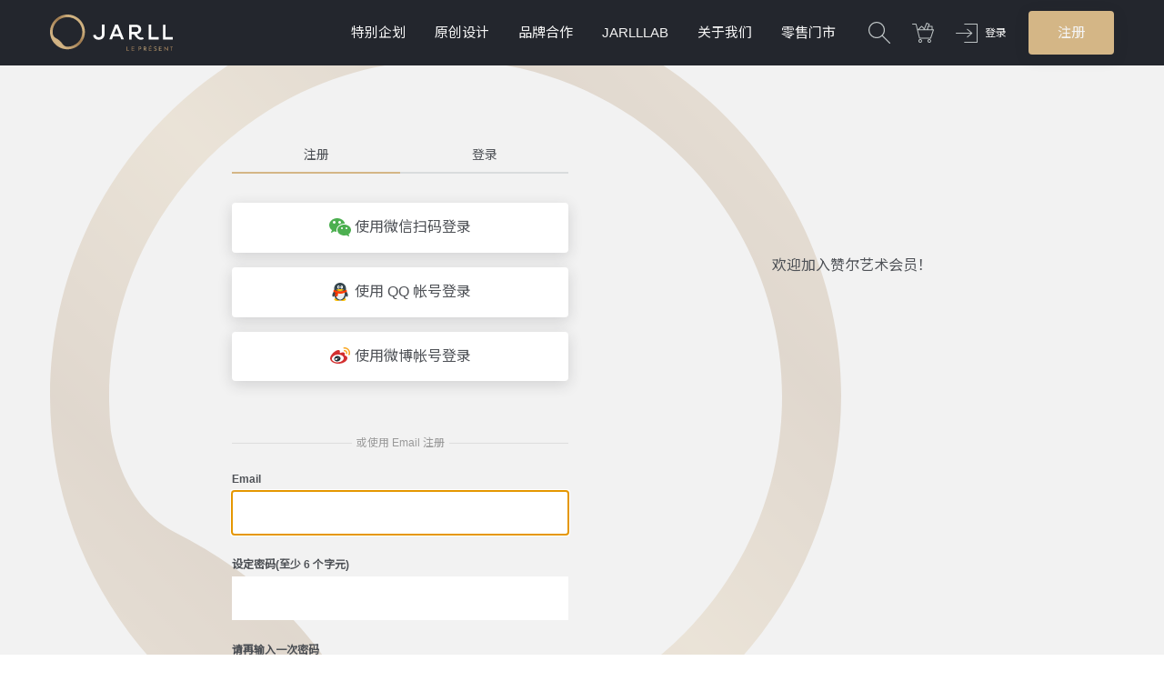

--- FILE ---
content_type: text/html; charset=utf-8
request_url: https://www.jarll.com/cn/users/sign_up
body_size: 6164
content:
<!DOCTYPE html>
<html>
<head>
  <meta charset="utf-8">
  <meta http-equiv="X-UA-Compatible" content="IE=edge, chrome=1">
  <meta name="viewport" content="width=device-width, initial-scale=1, maximum-scale=1, user-scalable=no">
  <link rel="shortcut icon" type="image/x-icon" href="https://cdn.jarll.com/assets/favicon-940589a9dbd54d68ea0bf7a5e8d8154a79395fcff0256319fc6be18392d7c74f.ico" />
  <link rel="apple-touch-icon" href="/images/logo-simple.jpg">
  <link rel="manifest" href="/manifest.json">
  <meta name="csrf-param" content="authenticity_token" />
<meta name="csrf-token" content="CVKWwVW9I68MqOxJO6zMP7GGqEFl1WEU3xTGooY6eWkBA1KwZ1JcR3Dn4MXncTsSfr9LKK5QRLC_gA5Cqm3iVg" />
  
  <meta property="fb:app_id" content="2026913110870364">
  <meta property="og:site_name" content="讚爾藝術 JARLL ART">
  <meta property="og:type" content="website">
  <title>赞尔JARLL品牌官方网站</title>
<meta name="description" content="全世界水晶球音乐盒领导品牌。传承台湾精致工艺，三十年来致力于运用多款媒材设计、生产、销售各种居家美学艺术品，让艺术走入生活。">
<meta property="og:title" content="赞尔JARLL品牌官方网站">
<meta property="og:image" content="https://cdn.jarll.com/images/img_default_og_image.jpg">
<meta property="og:url" content="https://www.jarll.com">
<meta property="og:description" content="全世界水晶球音樂盒市佔率第一的領導品牌。傳承台灣精緻工藝，三十年來致力於運用多款媒材設計、生產、銷售各種居家美學藝術品，讓藝術走入生活。">
  <link rel="alternate" href="https://www.jarll.com/tw/users/sign_up" hreflang="zh-tw" />
<link rel="alternate" href="https://www.jarll.com/cn/users/sign_up" hreflang="zh-cn" />
<link rel="alternate" href="https://www.jarll.com/en/users/sign_up" hreflang="en-us" />
<link rel="alternate" href="https://www.jarll.com/users/sign_up" hreflang="x-default" />
    <link rel="preconnect" href="https://fonts.gstatic.com/" crossorigin>
  <link rel="stylesheet" href="https://fonts.googleapis.com/css?family=Noto+Sans+SC&display=swap">

  <link rel="stylesheet" media="all" href="https://cdn.jarll.com/assets/application-14e90c531f69cc4eb5803c26f73d5e12e878d00e292867c99d9463c79330236d.css" />
  <link rel="stylesheet" media="all" href="https://cdn.jarll.com/assets/cn-12eece79c3c541c7ae07365914e290ea16c1d2203471faeb78035345223d5ad9.css" />
  
  <!-- Google tag (gtag.js) 1.用不同的GA資源來紀錄 2. 用 gtag 而不是 gtm -->
<script async src="https://www.googletagmanager.com/gtag/js?id=G-PEW4LELC7D"></script>
<script>
  window.dataLayer = window.dataLayer || [];
  function gtag(){dataLayer.push(arguments);}
  gtag('js', new Date());

  gtag('config', 'G-PEW4LELC7D');
</script>

  
  <script>
var _hmt = _hmt || [];
(function() {
  var hm = document.createElement("script");
  hm.src = "https://hm.baidu.com/hm.js?d5a22fe8a07ce70b57a00e99886099cd";
  var s = document.getElementsByTagName("script")[0];
  s.parentNode.insertBefore(hm, s);
})();
</script>

  
  
  <script>
  !function(g,d,t,e,v,n,s){if(g.gdt)return;v=g.gdt=function(){v.tk?v.tk.apply(v,arguments):v.queue.push(arguments)};v.sv='1.0';v.bt=0;v.queue=[];n=d.createElement(t);n.async=!0;n.src=e;s=d.getElementsByTagName(t)[0];s.parentNode.insertBefore(n,s);}(window,document,'script','//qzonestyle.gtimg.cn/qzone/biz/gdt/dmp/user-action/gdtevent.min.js');
  gdt('init','1109591243');
  gdt('track','PAGE_VIEW');
</script>
<noscript>
  <img height="1" width="1" style="display:none" src="https://a.gdt.qq.com/pixel?user_action_set_id=1109591243&action_type=PAGE_VIEW&noscript=1"/>
</noscript>

  <!-- Hotjar Tracking Code for www.jarll.com -->

  <!-- referral_vtm -->

</head>
<body>

<div class="page-wrapper">
  <header class="page-header">
    <div class="container">
      <h1>
        <a href="/cn"><img src="https://cdn.jarll.com/images/logo.svg" /></a>
      </h1>
      <ul class="main-nav">

        <li>
          <a href="#">特别企划</a>
          <ul>
              <li><a href="/cn/events/christmas2025">圣诞季2025</a></li>
              <li><a href="/cn/events/Melody50&amp;Kuromi20">美乐蒂50周年&amp;酷洛米20周年限定收藏水晶球</a></li>
              <li><a href="/cn/events/25">旋转木马为你收藏回忆中的闪亮点</a></li>
              <li><a href="/cn/events/doraemon-2022">哆啦A梦 幸福の午后</a></li>
              <li><a href="/cn/events/Snoopy-2022">5折联名限定 💖致每颗热爱史努比的心</a></li>
              <li><a href="/cn/events/liuzhezhencang">绝版品珍藏专区 (六折入會即享)</a></li>
              <li><a href="/cn/events/teenieweenie-2022">TEENIE WEENIE X 赞尔联名水晶球</a></li>
              <li><a href="/cn/events/2023">限量5折_王者荣耀限量收藏水晶球合辑</a></li>
              <li><a href="/cn/events/30">婚礼的祝福</a></li>
          </ul>
        </li>
        <li>
          <a href="#">原创设计</a>
          <ul>
            
    <li class="has-submenu">
      <a href="/cn/categories/7">旋转木马</a>
      <ul>
          <li><a href="/cn/submenus/61">经典旋转木马</a></li>
          <li><a href="/cn/submenus/62">灯光旋转木马</a></li>
          <li><a href="/cn/submenus/94">琉光旋转木马</a></li>
          <li><a href="/cn/submenus/83">珠宝风格系列</a></li>
          <li><a href="/cn/submenus/64">洛可可风</a></li>
          <li><a href="/cn/submenus/56">像素趣</a></li>
          <li><a href="/cn/submenus/58">翻糖游乐园</a></li>
      </ul>
    </li>

    <li><a href="/cn/categories/14">圣诞系列</a></li>

    <li class="has-submenu">
      <a href="/cn/categories/4">爱情婚礼</a>
      <ul>
          <li><a href="/cn/submenus/80">练恋爱系列</a></li>
          <li><a href="/cn/submenus/10">现代婚礼</a></li>
          <li><a href="/cn/submenus/9">中式婚礼</a></li>
          <li><a href="/cn/submenus/37">情人礼物</a></li>
      </ul>
    </li>

    <li class="has-submenu">
      <a href="/cn/categories/9">动物系列</a>
      <ul>
          <li><a href="/cn/submenus/82">心灵守护神系列</a></li>
          <li><a href="/cn/submenus/88">感恩的心系列</a></li>
          <li><a href="/cn/submenus/38">马戏团游乐园</a></li>
          <li><a href="/cn/submenus/47">动物吉祥</a></li>
          <li><a href="/cn/submenus/48">十二生肖</a></li>
          <li><a href="/cn/submenus/49">海洋系列</a></li>
          <li><a href="/cn/submenus/59">可爱大眼小动物</a></li>
          <li><a href="/cn/submenus/66">现代风格图腾印记系列</a></li>
      </ul>
    </li>

    <li class="has-submenu">
      <a href="/cn/categories/11">花景艺术系列</a>
      <ul>
          <li><a href="/cn/submenus/95">水晶花</a></li>
      </ul>
    </li>

    <li class="has-submenu">
      <a href="/cn/categories/8">疗愈系列</a>
      <ul>
          <li><a href="/cn/submenus/91">十二星座</a></li>
          <li><a href="/cn/submenus/81">摩天轮系列</a></li>
          <li><a href="/cn/submenus/54">芭蕾系列</a></li>
          <li><a href="/cn/submenus/55">白日梦系列</a></li>
          <li><a href="/cn/submenus/57">探险家系列</a></li>
          <li><a href="/cn/submenus/89">Mini Jarll</a></li>
      </ul>
    </li>

    <li><a href="/cn/categories/6">招财祝贺</a></li>

    <li><a href="/cn/categories/47">惊奇美术馆</a></li>

    <li class="has-submenu">
      <a href="/cn/categories/17">Mini 音乐铃</a>
      <ul>
          <li><a href="/cn/submenus/52">甜甜圈</a></li>
          <li><a href="/cn/submenus/51">可爱动物</a></li>
          <li><a href="/cn/submenus/53">十二生肖</a></li>
      </ul>
    </li>

    <li><a href="/cn/categories/34">两小无猜系列</a></li>

    <li><a href="/cn/categories/13">城市系列</a></li>

    <li><a href="/cn/categories/12">致敬英雄</a></li>

    <li class="has-submenu">
      <a href="/cn/categories/42">家居摆件</a>
      <ul>
          <li><a href="/cn/submenus/78"> 精致玻璃夜灯</a></li>
          <li><a href="/cn/submenus/70">精致铸铜</a></li>
          <li><a href="/cn/submenus/71">精致陶瓷骨瓷冷瓷</a></li>
          <li><a href="/cn/submenus/72">精致琉璃</a></li>
          <li><a href="/cn/submenus/77">精緻花瓶</a></li>
          <li><a href="/cn/submenus/69">品味生活</a></li>
          <li><a href="/cn/submenus/73">巴洛克系列</a></li>
          <li><a href="/cn/submenus/74">王者之尊</a></li>
          <li><a href="/cn/submenus/75">缪思系列</a></li>
      </ul>
    </li>

          </ul>
        </li>
        <li>
          <a href="#">品牌合作</a>
          <ul>
            
    <li class="has-submenu">
      <a href="/cn/categories/15">Hello Kitty 三丽鸥系列</a>
      <ul>
          <li><a href="/cn/submenus/41">三丽鸥明星家族</a></li>
          <li><a href="/cn/submenus/35">Hello Kitty</a></li>
          <li><a href="/cn/submenus/32">My Melody</a></li>
          <li><a href="/cn/submenus/30">Little Twin Stars </a></li>
          <li><a href="/cn/submenus/33">大耳狗</a></li>
          <li><a href="/cn/submenus/34">布丁狗</a></li>
          <li><a href="/cn/submenus/29">酷企鹅</a></li>
          <li><a href="/cn/submenus/28">懒蛋蛋</a></li>
          <li><a href="/cn/submenus/67">帕恰狗</a></li>
          <li><a href="/cn/submenus/68">大眼蛙</a></li>
          <li><a href="/cn/submenus/40">Charmmy Kitty</a></li>
          <li><a href="/cn/submenus/79">Kuromi</a></li>
          <li><a href="/cn/submenus/87">幸運御守系列</a></li>
          <li><a href="/cn/submenus/36">12星座</a></li>
          <li><a href="/cn/submenus/63">蓝芽喇叭</a></li>
      </ul>
    </li>

    <li><a href="/cn/categories/35">哆啦A梦</a></li>

    <li><a href="/cn/categories/37">Snoopy史努比</a></li>

    <li><a href="/cn/categories/40">TEENIE WEENIE 熊家族</a></li>

    <li><a href="/cn/categories/48">星目大牙</a></li>

    <li><a href="/cn/categories/41">可米生活 KEMElife</a></li>

    <li><a href="/cn/categories/43">王者荣耀</a></li>

    <li><a href="/cn/categories/46">然女孩</a></li>

    <li><a href="/cn/categories/38">阴阳师</a></li>

    <li><a href="/cn/categories/27">泰迪珍藏</a></li>

          </ul>
        </li>

        <li>
          <a href="#">JARLLLAB</a>
          <ul>
              <li><a href="/cn/events/jarlllab_intro">什么是JARLLAB水晶球?</a></li>
            <li><a href="/lab?region=cn">制作个性化水晶球</a></li>
            <li><a href="/cn/lab2">制作个性化水晶球 2.0 (音乐铃)</a></li>
            <li class="has-submenu">
              <a href="#">加购零部件</a>
              <ul>
                  <li><a href="/cn/submenus/84">上盖装饰</a></li>
                  <li><a href="/cn/submenus/85">内景水晶球</a></li>
                  <li><a href="/cn/submenus/86">底座</a></li>
                  <li><a href="/cn/submenus/92">内景水晶球 V2</a></li>
                  <li><a href="/cn/submenus/93">底座 V2</a></li>
              </ul>
            </li>
          </ul>
        </li>

        <li>
          <a href="/cn/about_us">关于我们</a>
        </li>
        <li>
          <a href="/cn/stores">零售门市</a>
        </li>
      </ul>
      <ul class="user-nav">
        <li>
          <a id="search-switch" href="#"><img src="https://cdn.jarll.com/images/icon_magnifier.svg" /></a>
        </li>
          <li class="user-nav_cart">
            <a href="/cn/cart"><img src="https://cdn.jarll.com/images/icon_cart.svg" /></a>
            <span class="cart-quantity hidden" >0</span>
          </li>

          <!-- 未登入區塊 -->
          <li class="login">
            <a href="/cn/users/sign_in">
              <img src="https://cdn.jarll.com/images/icon_login.svg" />
              登录
</a>          </li>
          <li class="signup">
            <a class="btn btn--gold" href="/cn/users/sign_up">注册</a>
          </li>
          <!-- 未登入區塊結束 -->
      </ul>
      <div class="mobi-menu mobi-only">
        <button class="mobi-menu_open">
          <img src="https://cdn.jarll.com/images/icon_hamburger.svg" />
        </button>
        <div class="mobi-menu_content">
          <button class="mobi-menu_close"><img src="https://cdn.jarll.com/images/icon_times.svg" /></button>
          <div class="mobi-menu_member">
              <!-- 未登入狀態 -->
              <div class="default">
                <div class="container">
                  <a class="btn btn--dark" href="/cn/users/sign_up">注册</a>
                  <a class="btn btn--gold" href="/cn/users/sign_in">登录</a>
                </div>
              </div>
              <!-- 未登入狀態結束 -->

          </div>
          <div class="container">
            <div class="item-series">
  <h2>系列商品</h2>
  <div class="tab_set tab_set--functional">
    <ul class="tab_list">
      <li>
        <a class="active" href="#original_design">原创设计</a>
      </li>
      <li>
        <a href="#co_branding">品牌合作</a>
      </li>
      <li>
        <a href="#events">特别企划</a>
      </li>
      <li>
        <a href="#jarlllab">JARLLLAB</a>
      </li>
    </ul>
    <ul class="tab_content">
      <li>
        <ul class="series-tags">
            <li><a href="/cn/categories/7">旋转木马</a></li>
            <li><a href="/cn/categories/14">圣诞系列</a></li>
            <li><a href="/cn/categories/4">爱情婚礼</a></li>
            <li><a href="/cn/categories/9">动物系列</a></li>
            <li><a href="/cn/categories/11">花景艺术系列</a></li>
            <li><a href="/cn/categories/8">疗愈系列</a></li>
            <li><a href="/cn/categories/6">招财祝贺</a></li>
            <li><a href="/cn/categories/47">惊奇美术馆</a></li>
            <li><a href="/cn/categories/17">Mini 音乐铃</a></li>
            <li><a href="/cn/categories/34">两小无猜系列</a></li>
            <li><a href="/cn/categories/13">城市系列</a></li>
            <li><a href="/cn/categories/12">致敬英雄</a></li>
            <li><a href="/cn/categories/42">家居摆件</a></li>
        </ul>
      </li>
      <li>
        <ul class="series-tags">
            <li><a href="/cn/categories/15">Hello Kitty 三丽鸥系列</a></li>
            <li><a href="/cn/categories/35">哆啦A梦</a></li>
            <li><a href="/cn/categories/37">Snoopy史努比</a></li>
            <li><a href="/cn/categories/40">TEENIE WEENIE 熊家族</a></li>
            <li><a href="/cn/categories/48">星目大牙</a></li>
            <li><a href="/cn/categories/41">可米生活 KEMElife</a></li>
            <li><a href="/cn/categories/43">王者荣耀</a></li>
            <li><a href="/cn/categories/46">然女孩</a></li>
            <li><a href="/cn/categories/38">阴阳师</a></li>
            <li><a href="/cn/categories/27">泰迪珍藏</a></li>
        </ul>
      </li>
      <li>
        <ul class="series-tags">
            <li><a href="/cn/events/christmas2025">圣诞季2025</a></li>
            <li><a href="/cn/events/Melody50&amp;Kuromi20">美乐蒂50周年&amp;酷洛米20周年限定收藏水晶球</a></li>
            <li><a href="/cn/events/25">旋转木马为你收藏回忆中的闪亮点</a></li>
            <li><a href="/cn/events/doraemon-2022">哆啦A梦 幸福の午后</a></li>
            <li><a href="/cn/events/Snoopy-2022">5折联名限定 💖致每颗热爱史努比的心</a></li>
            <li><a href="/cn/events/liuzhezhencang">绝版品珍藏专区 (六折入會即享)</a></li>
            <li><a href="/cn/events/teenieweenie-2022">TEENIE WEENIE X 赞尔联名水晶球</a></li>
            <li><a href="/cn/events/2023">限量5折_王者荣耀限量收藏水晶球合辑</a></li>
            <li><a href="/cn/events/30">婚礼的祝福</a></li>
        </ul>
      </li>

      <li>
        <ul class="series-tags">
            <li><a href="/cn/events/jarlllab_intro">什麼是JARLLAB水晶球?</a></li>

          <li><a href="/lab?region=cn">製作個性化水晶球</a></li>

          <li><a href="/cn/lab2">製作個性化水晶球V2(音樂鈴版)</a></li>

            <li><a href="/cn/submenus/84">上盖装饰</a></li>
            <li><a href="/cn/submenus/85">内景水晶球</a></li>
            <li><a href="/cn/submenus/86">底座</a></li>
            <li><a href="/cn/submenus/92">内景水晶球 V2</a></li>
            <li><a href="/cn/submenus/93">底座 V2</a></li>
      </li>

    </ul>
  </div>
</div>

          </div>
        </div>
      </div>
    </div>
  </header>



  <div class="bg--smoke">
  <div class="container bg--logo">
    <div class="login-signup_wrapper login-signup_wrapper--signup-1">
      <div class="tab_set login-signup">
        <ul class="tab_list">
          <li>
            <a class="active" href="#">注册</a>
          </li>
          <li>
            <a href="/users/sign_in">登录</a>
          </li>
        </ul>
        <ul class="tab_content">
          <li>
            <div class="signup-intro">

              <p>
                欢迎加入赞尔艺术会员！
              </p>

            </div>
            <div class="other-login">

                
    <a id="mp_login_qrcode_btn" class="btn btn--white" data-remote="true" href="/show_mp_login_qrcode">
      <img src="https://cdn.jarll.com/images/icon_wechat_full.svg" />
      使用微信扫码登录
</a>    <div id="mp_login_qrcode_block">
    </div>

  <a class="btn btn--white" href="/users/auth/qq_connect">
    <img src="https://cdn.jarll.com/images/icon_qq.svg" />
    使用 QQ 帐号登录
</a>
  <a class="btn btn--white" href="/users/auth/weibo">
    <img src="https://cdn.jarll.com/images/icon_weibo_v2.svg" />
    使用微博帐号登录
</a>


              <div class="hr-with-text">
                <h2>或使用 Email 注册</h2>
              </div>
            </div>
            <form class="new_user" id="new_user" action="/users" accept-charset="UTF-8" method="post"><input name="utf8" type="hidden" value="&#x2713;" /><input type="hidden" name="authenticity_token" value="5ymDI6-aB851zHQmY0FcWDhsUNaAubaQGrqIyZj6J_E0xeU-d3zEOuSzQ3NfHSha-he8nncucExIgNomFLUang" />
              


              <div class="form-group">
                <label for="user_email">Email</label>
                <input autofocus="autofocus" class="form-control" type="email" value="" name="user[email]" id="user_email" />
              </div>

              <div class="form-group">
                <label for="user_password">设定密码(至少 6 个字元)</label>
                <input autocomplete="off" class="form-control" type="password" name="user[password]" id="user_password" />
              </div>

              <div class="form-group">
                <label for="user_password_confirmation">请再输入一次密码</label>
                <input autocomplete="off" class="form-control" type="password" name="user[password_confirmation]" id="user_password_confirmation" />
              </div>

              <div class="form-group">
                <div id='vaptchaContainer' data-region='cn' data-id='5ec4e8b83eec041dab9b3b2d'></div>
              </div>

              <input type="submit" name="commit" value="注册" class="btn btn--gold" style="font-size: 18px" id="vaptchatSubmit" data-disable-with="注册" />

              <a class="form-append" href="/users/confirmation/new">没有收到注册认证信?</a>

</form>          </li>
        </ul>
      </div>
    </div>
  </div>
</div>


</div>
  <footer class="page-footer">
    <div class="footer-features">
      <div class="container">
        <ul>
          <li>
            <a href="/cn/about_us">
              <div class="img-wrapper">
                <img src="https://cdn.jarll.com/images/icon_medal.svg" />
              </div>
              <div>品牌故事</div>
</a>          </li>
          <li>
            <a href="/cn/production">
              <div class="img-wrapper">
                <img src="https://cdn.jarll.com/images/icon_diamond.svg" />
              </div>
              <div>精致手工</div>
</a>          </li>
          <li>
            <a href="/cn/packing">
              <div class="img-wrapper">
                <img src="https://cdn.jarll.com/images/icon_gift.svg" />
              </div>
              <div>礼品包装</div>
</a>          </li>
          <li>
            <a href="/cn/benefits">
              <div class="img-wrapper">
                <img src="https://cdn.jarll.com/images/icon_percent.svg" />
              </div>
              <div>购物说明</div>
</a>          </li>
        </ul>
      </div>
    </div>
    <div class="footer-links">
      <div class="container">
        <ul>
          <li>
            <a href="/cn/posts">专栏文章</a>
          </li>
          <li>
            <a href="/cn/benefits">购物说明</a>
          </li>
          <li>
            <a href="/cn/terms">使用条款</a>
          </li>
          <li>
            <a href="/cn/purchase">商务合作</a>
          </li>
        </ul>
      </div>
    </div>
    <div class="footer-footer">
      <div class="container">
        <ul class="footer-sublinks">
          <li>
            <a href="/cn/stores">
              <div class="img-wrapper">
                <img src="https://cdn.jarll.com/images/icon_shop.svg" />
              </div>
              <div>零售门市</div>
</a>          </li>
            <li>
              <a href="/cn/wechat">
                <div class="img-wrapper">
                  <img src="https://cdn.jarll.com/images/icon_wechat.svg" />
                </div>
                <div>微信</div>
</a>            </li>
            <li>
              <a href="https://www.weibo.com/u/5664329660" target="_blank">
                <div class="img-wrapper">
                  <img src="https://cdn.jarll.com/images/icon_weibo.svg" />
                </div>
                <div>微博</div>
              </a>
            </li>

          <li>
            <a href="/cn/contact_us">
              <div class="img-wrapper">
                <img src="https://cdn.jarll.com/images/icon_envelope.svg" />
              </div>
              <div>联系我们</div>
</a>          </li>

        </ul>
        <div class="copyright">
          <img src="https://cdn.jarll.com/images/logo.svg" />
          <div>
              Copyright © 2026 赣州赞尔工艺品有限公司<br>
              <a target="_blank" href="https://beian.miit.gov.cn">赣ICP备2021005616号-2</a>
              <!-- | <a target="_blank" href="http://www.beian.gov.cn/portal/registerSystemInfo?recordcode=32100302010360">苏公网安备
                32100302010360号</a>-->
          </div>
        </div>
          <div class="language">
            <img src="https://cdn.jarll.com/images/icon_earth.svg" />
            <div class="dropdown">
              <button>
                Mainland China 简体中文
                <img src="https://cdn.jarll.com/images/icon_angle-down.svg" />
              </button>
              <div class="dropdown_content">
                <ul>
                    <li>
                      <a href="/tw">Taiwan 繁體中文</a>
                    </li>
                    <li>
                      <a href="/en">Global English</a>
                    </li>
                </ul>
              </div>
            </div>
          </div>
      </div>
    </div>
  </footer>
<div class="search-block">
  <div class="container">
    <button class="search-block_close">
      <img src="https://cdn.jarll.com/images/icon_times.svg" />
    </button>
    <form class="product_search" id="search_mini_form" action="/cn/search" accept-charset="UTF-8" method="get"><input name="utf8" type="hidden" value="&#x2713;" />
      <div class="search-block_text-input-wrapper">
        <input class="search-block_text-input" placeholder="输入关键字搜寻..." type="search" name="q[[base64]]" id="[base64]" />
      </div>
      <input type="submit" name="commit" value="送出" class="btn btn--gold" data-disable-with="送出" />

        <h2 class="search-block_title">售价</h2>
        <ul class="options-list">
          <li class="custom-input_radio">
            <label>
              <input type="radio" value="199" name="q[price_cn_lteq]" id="q_price_cn_lteq_199" />
              <span class="fake-radio"></span>
              ￥199 以下
            </label>
          </li>
          <li class="custom-input_radio">
            <label>
              <input type="radio" value="499" name="q[price_cn_lteq]" id="q_price_cn_lteq_499" />
              <span class="fake-radio"></span>
              ￥200 - ￥499
            </label>
          </li>
          <li class="custom-input_radio">
            <label>
              <input type="radio" value="1499" name="q[price_cn_lteq]" id="q_price_cn_lteq_1499" />
              <span class="fake-radio"></span>
              ￥500 - ￥1499
            </label>
          </li>
          <li class="custom-input_radio">
            <label>
              <input type="radio" value="1500" name="q[price_cn_gteq]" id="q_price_cn_gteq_1500" />
              <span class="fake-radio"></span>
              ￥1500 以上
            </label>
          </li>
        </ul>
</form><!--    <div class="search-block_text-input-wrapper">-->
<!--      <input type="text" class="search-block_text-input" placeholder="搜尋"/>-->
<!--    </div>-->

<!--    <button class="btn btn--gold">-->
<!--      送出-->
<!--    </button>-->
  </div>
</div>
<script src="https://cdn.jarll.com/assets/application-004516a4ed9c529c562e3c5bfeaa617bcb24e0732e94f9862781f6358d166c1d.js"></script>


  <script src="https://v.vaptcha.com/v3.js"></script>
<script>
  var region = $('#vaptchaContainer').data('region')

  if (region == 'tw'){
    var lang = 'zh-TW'
  }else if (region == 'cn'){
    var lang = 'zh-CN'
  }else{
    var lang = 'en'
  }

  $('#vaptchatSubmit').attr('disabled', true)
  vaptcha({
    vid: $('#vaptchaContainer').data('id'),
    type: 'click',
    container: '#vaptchaContainer',
    lang: lang,
    scene: 2,
    https: 'true',
    offline_server: "not_set"
  }).then(function (vaptchaObj) {
  vaptchaObj.listen('pass', function() {
    $('#vaptchatSubmit').removeAttr('disabled')
  })
  vaptchaObj.renderTokenInput('.new_message')
  vaptchaObj.render();
})
</script>

<script>
  (function(){
    if ($('ul.main-nav').is(":visible")) {
      $('ul.main-nav > li').each(function(){
        if ($(this).find('.has-submenu').length > 0) {
          $(this).children('ul').each(function(){
            let listHeight = 0;
            let fullHeight = 0;
            $(this).children('li').each(function(){
              let subListHeight = 0;
              if ($(this).hasClass('has-submenu')) {
                let withSubMenuHeight = listHeight;
                $(this).children('ul').children('li').each(function(){
                  withSubMenuHeight += $(this).height();
                });
                fullHeight = fullHeight > withSubMenuHeight ? fullHeight : withSubMenuHeight;
              }
              listHeight += $(this).height();
            });
            listHeight = listHeight > fullHeight ? listHeight : fullHeight;
            $(this).height(listHeight);
          });
        }
      });
    }
  })();
</script>
</body>
</html>


--- FILE ---
content_type: text/css
request_url: https://cdn.jarll.com/assets/cn-12eece79c3c541c7ae07365914e290ea16c1d2203471faeb78035345223d5ad9.css
body_size: 131
content:
html,body{font-family:'Helvetica', 'Noto Sans SC', sans-serif}#wx_customer{background:none;border-radius:50%;bottom:18pt;display:inline;height:45pt;padding:0px;position:fixed;right:18pt;top:auto;width:45pt;-webkit-box-shadow:0 3px 12px rgba(0,0,0,0.15);box-shadow:0 3px 12px rgba(0,0,0,0.15);z-index:2147483646}#wx-icon{fill:#07c160;-webkit-transform:scale(1.7);transform:scale(1.7)}#wechat_qrcode{background:white;display:none;padding:5px;position:fixed;top:auto;right:18pt;bottom:78pt;width:320px;border-radius:5px;-webkit-box-shadow:0 3px 12px rgba(0,0,0,0.15);box-shadow:0 3px 12px rgba(0,0,0,0.15);z-index:2147483646}.close{float:right;margin:7px 7px 0;width:15px}


--- FILE ---
content_type: image/svg+xml
request_url: https://cdn.jarll.com/images/bg_logo.svg
body_size: 658
content:
<?xml version="1.0" encoding="UTF-8"?>
<svg width="870px" height="870px" viewBox="0 0 870 870" version="1.1" xmlns="http://www.w3.org/2000/svg" xmlns:xlink="http://www.w3.org/1999/xlink">
    <!-- Generator: Sketch 54.1 (76490) - https://sketchapp.com -->
    <title>Fill 1</title>
    <desc>Created with Sketch.</desc>
    <defs>
        <linearGradient x1="100%" y1="0%" x2="0%" y2="100%" id="linearGradient-1">
            <stop stop-color="#D4B686" offset="0%"></stop>
            <stop stop-color="#A9865F" offset="25.9875488%"></stop>
            <stop stop-color="#D4B686" offset="50.1174133%"></stop>
            <stop stop-color="#A9865F" offset="75.1061236%"></stop>
            <stop stop-color="#D4B686" offset="100%"></stop>
        </linearGradient>
    </defs>
    <g id="Desktop" stroke="none" stroke-width="1" fill="none" fill-rule="evenodd" opacity="0.24">
        <g id="03_Login" transform="translate(-375.000000, 0.000000)" fill="url(#linearGradient-1)">
            <path d="M1180,436 C1180,640.039493 1014.0153,806 810,806 C806.008239,806 802.04067,805.879038 798.073101,805.70969 L796.718321,805.661305 C758.058716,803.290441 712.21394,776.194848 690.102001,742.639859 C644.257225,673.110632 589.461227,624.628874 512.432326,585.485419 C462.740944,560.252648 446.870668,504.343795 441.83863,473.35321 C440.846737,463.240748 440.241925,452.862168 440.072577,442.507781 L440.048385,441.419119 C440.024192,439.628874 440,437.814437 440,436 C440,231.9847 605.960507,66 810,66 C1014.0153,66 1180,231.9847 1180,436 M810,0 C570.145833,0 375,195.145833 375,435 C375,674.854167 570.145833,870 810,870 C1049.85417,870 1245,674.854167 1245,435 C1245,195.145833 1049.85417,0 810,0" id="Fill-1"></path>
        </g>
    </g>
</svg>

--- FILE ---
content_type: image/svg+xml
request_url: https://cdn.jarll.com/images/icon_wechat_full.svg
body_size: 742
content:
<?xml version="1.0" encoding="iso-8859-1"?>
<!-- Generator: Adobe Illustrator 19.0.0, SVG Export Plug-In . SVG Version: 6.00 Build 0)  -->
<svg width="48px" height="48px" version="1.1" id="Capa_1" xmlns="http://www.w3.org/2000/svg" xmlns:xlink="http://www.w3.org/1999/xlink" x="0px" y="0px"
	 viewBox="0 0 512 512" style="enable-background:new 0 0 512 512;" xml:space="preserve">
<path style="fill:#4CAF50;" d="M365.397,156.629C341.568,88.448,269.739,42.667,186.667,42.667C83.733,42.667,0,114.432,0,202.667
	c0.866,48.885,25.414,94.306,65.835,121.813l-22.037,44.075c-2.685,5.244-0.611,11.671,4.633,14.356
	c3.26,1.669,7.149,1.549,10.3-0.319l56.448-32.277c15.314,5.409,31.197,9.045,47.339,10.837c5.852,0.674,11.143-3.523,11.818-9.375
	c0.141-1.223,0.069-2.461-0.212-3.659c-2.225-9.209-3.384-18.643-3.456-28.117c0-82.325,81.344-149.333,181.333-149.333l3.136,0.149
	c3.467-0.034,6.724-1.663,8.832-4.416C366.014,163.573,366.548,159.924,365.397,156.629z"/>
<g>
	<path style="fill:#FAFAFA;" d="M117.333,106.667c-17.673,0-32,14.327-32,32s14.327,32,32,32s32-14.327,32-32
		S135.006,106.667,117.333,106.667z"/>
	<path style="fill:#FAFAFA;" d="M245.333,106.667c-17.673,0-32,14.327-32,32s14.327,32,32,32s32-14.327,32-32
		S263.006,106.667,245.333,106.667z"/>
</g>
<path style="fill:#4CAF50;" d="M512,320c0-70.592-71.765-128-160-128s-160,57.408-160,128s71.765,128,160,128
	c16.552-0.006,33.038-2.099,49.067-6.229l52.885,26.432c5.268,2.637,11.676,0.505,14.313-4.763c1.366-2.728,1.498-5.91,0.364-8.741
	l-14.485-36.267C488.763,397.446,510.505,360.455,512,320z"/>
<g>
	<path style="fill:#FAFAFA;" d="M298.667,256c-11.782,0-21.333,9.551-21.333,21.333c0,11.782,9.551,21.333,21.333,21.333
		c11.782,0,21.333-9.551,21.333-21.333C320,265.551,310.449,256,298.667,256z"/>
	<path style="fill:#FAFAFA;" d="M405.333,256C393.551,256,384,265.551,384,277.333c0,11.782,9.551,21.333,21.333,21.333
		s21.333-9.551,21.333-21.333C426.667,265.551,417.115,256,405.333,256z"/>
</g>
<g>
</g>
<g>
</g>
<g>
</g>
<g>
</g>
<g>
</g>
<g>
</g>
<g>
</g>
<g>
</g>
<g>
</g>
<g>
</g>
<g>
</g>
<g>
</g>
<g>
</g>
<g>
</g>
<g>
</g>
</svg>


--- FILE ---
content_type: image/svg+xml
request_url: https://cdn.jarll.com/images/icon_envelope.svg
body_size: 846
content:
<?xml version="1.0" encoding="UTF-8"?>
<svg width="48px" height="33px" viewBox="0 0 48 33" version="1.1" xmlns="http://www.w3.org/2000/svg" xmlns:xlink="http://www.w3.org/1999/xlink">
    <!-- Generator: Sketch 54.1 (76490) - https://sketchapp.com -->
    <title>Fill 1</title>
    <desc>Created with Sketch.</desc>
    <g id="Symbols" stroke="none" stroke-width="1" fill="none" fill-rule="evenodd">
        <g id="icon/mail" transform="translate(0.000000, -8.000000)" fill="#D4B686">
            <path d="M33.0811,24.0303 L46.0001,11.3793 L46.0001,37.2173 L33.0811,24.0303 Z M16.3481,25.4293 L23.3011,32.2393 C23.4951,32.4293 23.7471,32.5243 24.0001,32.5243 C24.2531,32.5243 24.5051,32.4293 24.6991,32.2393 L31.6521,25.4293 L44.6201,38.6663 L3.3801,38.6663 L16.3481,25.4293 Z M14.9191,24.0303 L2.0001,37.2173 L2.0001,11.3793 L14.9191,24.0303 Z M30.9681,23.3013 L30.9671,23.3013 C30.9671,23.3013 30.9671,23.3023 30.9661,23.3023 L24.0001,30.1253 L17.0341,23.3023 C17.0331,23.3023 17.0331,23.3013 17.0331,23.3013 L17.0321,23.3013 L3.4501,10.0003 L44.5501,10.0003 L30.9681,23.3013 Z M47.9771,8.8893 C47.9681,8.8003 47.9591,8.7093 47.9241,8.6233 C47.8881,8.5333 47.8281,8.4593 47.7691,8.3843 C47.7481,8.3573 47.7391,8.3253 47.7151,8.3013 C47.7141,8.3003 47.7121,8.2993 47.7111,8.2983 C47.6191,8.2053 47.5101,8.1293 47.3871,8.0783 C47.2651,8.0263 47.1351,8.0023 47.0051,8.0013 C47.0031,8.0013 47.0021,8.0003 47.0001,8.0003 L1.0001,8.0003 C0.9981,8.0003 0.9961,8.0013 0.9931,8.0013 C0.8661,8.0023 0.7391,8.0273 0.6191,8.0773 C0.4941,8.1283 0.3831,8.2033 0.2891,8.2983 C0.2881,8.2993 0.2861,8.3003 0.2851,8.3013 C0.2611,8.3253 0.2521,8.3573 0.2301,8.3843 C0.1721,8.4593 0.1121,8.5343 0.0761,8.6233 C0.0411,8.7093 0.0321,8.8003 0.0221,8.8893 C0.0181,8.9273 0.0001,8.9613 0.0001,9.0003 L0.0001,39.6663 C0.0001,39.6683 0.0011,39.6693 0.0011,39.6713 C0.0021,39.8013 0.0271,39.9313 0.0781,40.0533 C0.1301,40.1763 0.2051,40.2853 0.2981,40.3773 C0.2991,40.3783 0.2991,40.3793 0.3001,40.3803 C0.3271,40.4063 0.3621,40.4173 0.3931,40.4403 C0.4641,40.4963 0.5341,40.5543 0.6201,40.5903 C0.7421,40.6393 0.8701,40.6663 1.0001,40.6663 L47.0001,40.6663 C47.1301,40.6663 47.2581,40.6393 47.3801,40.5903 C47.4661,40.5533 47.5371,40.4963 47.6081,40.4393 C47.6381,40.4173 47.6731,40.4063 47.7001,40.3803 C47.7011,40.3793 47.7011,40.3783 47.7021,40.3773 C47.7951,40.2853 47.8711,40.1763 47.9221,40.0533 C47.9731,39.9313 47.9981,39.8013 47.9991,39.6713 C47.9991,39.6693 48.0001,39.6683 48.0001,39.6663 L48.0001,9.0003 C48.0001,8.9613 47.9821,8.9273 47.9771,8.8893 L47.9771,8.8893 Z" id="Fill-1"></path>
        </g>
    </g>
</svg>

--- FILE ---
content_type: image/svg+xml
request_url: https://cdn.jarll.com/images/icon_percent.svg
body_size: 1526
content:
<?xml version="1.0" encoding="UTF-8"?>
<svg width="46px" height="46px" viewBox="0 0 46 46" version="1.1" xmlns="http://www.w3.org/2000/svg" xmlns:xlink="http://www.w3.org/1999/xlink">
    <!-- Generator: Sketch 54.1 (76490) - https://sketchapp.com -->
    <title>Fill 1</title>
    <desc>Created with Sketch.</desc>
    <g id="Symbols" stroke="none" stroke-width="1" fill="none" fill-rule="evenodd">
        <g id="icon/reward" transform="translate(-1.000000, -1.000000)" fill="#D4B686">
            <path d="M43.2639,24.3831 L44.8209,28.1421 L41.9449,31.0191 C41.7569,31.2061 41.6519,31.4611 41.6519,31.7261 L41.6519,35.7941 L37.8919,37.3511 C37.6469,37.4521 37.4519,37.6471 37.3509,37.8921 L35.7939,41.6511 L31.7259,41.6521 C31.4599,41.6521 31.2059,41.7571 31.0189,41.9441 L28.1409,44.8201 L24.3829,43.2641 C24.2599,43.2131 24.1299,43.1881 23.9999,43.1881 C23.8699,43.1881 23.7409,43.2131 23.6179,43.2641 L19.8589,44.8201 L16.9819,41.9451 C16.7939,41.7571 16.5399,41.6521 16.2749,41.6521 L12.2049,41.6511 L10.6499,37.8921 C10.5479,37.6471 10.3539,37.4521 10.1089,37.3511 L6.3489,35.7941 L6.3489,31.7261 C6.3489,31.4611 6.2429,31.2061 6.0559,31.0191 L3.1799,28.1411 L4.7359,24.3831 C4.8369,24.1381 4.8369,23.8621 4.7359,23.6181 L3.1799,19.8581 L6.0559,16.9821 C6.2429,16.7941 6.3489,16.5401 6.3489,16.2751 L6.3489,12.2061 L10.1089,10.6491 C10.3539,10.5471 10.5479,10.3521 10.6499,10.1071 L12.2049,6.3491 L16.2749,6.3491 C16.5399,6.3491 16.7939,6.2431 16.9819,6.0561 L19.8589,3.1801 L23.6179,4.7371 C23.8639,4.8381 24.1369,4.8381 24.3829,4.7371 L28.1409,3.1801 L31.0189,6.0561 C31.2059,6.2431 31.4609,6.3491 31.7259,6.3491 L35.7939,6.3491 L37.3509,10.1081 C37.4519,10.3521 37.6469,10.5471 37.8919,10.6491 L41.6519,12.2061 L41.6519,16.2751 C41.6519,16.5401 41.7569,16.7941 41.9449,16.9821 L44.8209,19.8581 L43.2639,23.6171 C43.1619,23.8621 43.1619,24.1381 43.2639,24.3831 L43.2639,24.3831 Z M45.2699,24.0001 L46.9239,20.0061 C47.0789,19.6321 46.9929,19.2021 46.7069,18.9161 L43.6519,15.8611 L43.6519,11.5381 C43.6519,11.1341 43.4089,10.7691 43.0349,10.6141 L39.0399,8.9601 L37.3859,4.9661 C37.2319,4.5921 36.8669,4.3491 36.4619,4.3491 L32.1399,4.3491 L29.0819,1.2931 C28.7959,1.0071 28.3669,0.9221 27.9929,1.0761 L23.9999,2.7301 L20.0069,1.0761 C19.6329,0.9211 19.2029,1.0071 18.9169,1.2931 L15.8609,4.3491 L11.5369,4.3491 C11.1329,4.3491 10.7679,4.5921 10.6139,4.9661 L8.9599,8.9601 L4.9659,10.6141 C4.5919,10.7691 4.3489,11.1341 4.3489,11.5381 L4.3489,15.8611 L1.2929,18.9161 C1.0069,19.2021 0.9209,19.6321 1.0759,20.0061 L2.7299,24.0001 L1.0759,27.9941 C0.9219,28.3671 1.0069,28.7971 1.2929,29.0831 L4.3489,32.1401 L4.3489,36.4621 C4.3489,36.8661 4.5929,37.2311 4.9659,37.3861 L8.9599,39.0401 L10.6139,43.0331 C10.7679,43.4071 11.1329,43.6511 11.5369,43.6511 L15.8609,43.6521 L18.9169,46.7071 C19.2039,46.9941 19.6329,47.0801 20.0069,46.9241 L23.9999,45.2701 L27.9929,46.9241 C28.1169,46.9751 28.2459,47.0001 28.3749,47.0001 C28.6349,47.0001 28.8909,46.8991 29.0819,46.7081 L32.1399,43.6521 L36.4619,43.6511 C36.8669,43.6511 37.2319,43.4071 37.3859,43.0331 L39.0399,39.0401 L43.0349,37.3861 C43.4079,37.2311 43.6519,36.8661 43.6519,36.4621 L43.6519,32.1401 L46.7069,29.0831 C46.9929,28.7971 47.0789,28.3671 46.9239,27.9931 L45.2699,24.0001 Z M34.9739,14.4411 L14.4409,34.9741 C14.2449,35.1691 13.9899,35.2671 13.7339,35.2671 C13.4779,35.2671 13.2219,35.1691 13.0269,34.9741 C12.6359,34.5831 12.6359,33.9501 13.0269,33.5601 L33.5599,13.0271 C33.9509,12.6361 34.5829,12.6361 34.9739,13.0271 C35.3649,13.4171 35.3649,14.0501 34.9739,14.4411 L34.9739,14.4411 Z M32.0669,33.2671 C30.5959,33.2671 29.3999,32.0701 29.3999,30.6001 C29.3999,29.1301 30.5959,27.9331 32.0669,27.9331 C33.5369,27.9331 34.7339,29.1301 34.7339,30.6001 C34.7339,32.0701 33.5369,33.2671 32.0669,33.2671 L32.0669,33.2671 Z M32.0669,25.9331 C29.4929,25.9331 27.3999,28.0271 27.3999,30.6001 C27.3999,33.1741 29.4929,35.2671 32.0669,35.2671 C34.6399,35.2671 36.7339,33.1741 36.7339,30.6001 C36.7339,28.0271 34.6399,25.9331 32.0669,25.9331 L32.0669,25.9331 Z M13.2669,17.4001 C13.2669,15.9301 14.4629,14.7341 15.9339,14.7341 C17.4039,14.7341 18.5999,15.9301 18.5999,17.4001 C18.5999,18.8711 17.4039,20.0671 15.9339,20.0671 C14.4629,20.0671 13.2669,18.8711 13.2669,17.4001 L13.2669,17.4001 Z M20.5999,17.4001 C20.5999,14.8271 18.5069,12.7341 15.9339,12.7341 C13.3609,12.7341 11.2669,14.8271 11.2669,17.4001 C11.2669,19.9731 13.3609,22.0671 15.9339,22.0671 C18.5069,22.0671 20.5999,19.9731 20.5999,17.4001 L20.5999,17.4001 Z" id="Fill-1"></path>
        </g>
    </g>
</svg>

--- FILE ---
content_type: image/svg+xml
request_url: https://cdn.jarll.com/images/icon_cart.svg
body_size: 984
content:
<?xml version="1.0" encoding="UTF-8"?>
<svg width="48px" height="45px" viewBox="0 0 48 45" version="1.1" xmlns="http://www.w3.org/2000/svg" xmlns:xlink="http://www.w3.org/1999/xlink">
    <!-- Generator: Sketch 54.1 (76490) - https://sketchapp.com -->
    <title>Fill 1</title>
    <desc>Created with Sketch.</desc>
    <g id="Symbols" stroke="none" stroke-width="1" fill="none" fill-rule="evenodd">
        <g id="icon/cart" transform="translate(0.000000, -2.000000)" fill="#BDC3C4">
            <path d="M37.7998,44.1098 C36.6598,44.1098 35.7338,43.1828 35.7338,42.0438 C35.7338,40.9038 36.6598,39.9768 37.7998,39.9768 C38.9398,39.9768 39.8668,40.9038 39.8668,42.0438 C39.8668,43.1828 38.9398,44.1098 37.7998,44.1098 L37.7998,44.1098 Z M37.7998,37.9768 C35.5578,37.9768 33.7338,39.8008 33.7338,42.0438 C33.7338,44.2858 35.5578,46.1098 37.7998,46.1098 C40.0428,46.1098 41.8668,44.2858 41.8668,42.0438 C41.8668,39.8008 40.0428,37.9768 37.7998,37.9768 L37.7998,37.9768 Z M17.8668,44.1098 C16.7278,44.1098 15.7998,43.1828 15.7998,42.0438 C15.7998,40.9038 16.7278,39.9768 17.8668,39.9768 C19.0068,39.9768 19.9338,40.9038 19.9338,42.0438 C19.9338,43.1828 19.0068,44.1098 17.8668,44.1098 L17.8668,44.1098 Z M17.8668,37.9768 C15.6238,37.9768 13.7998,39.8008 13.7998,42.0438 C13.7998,44.2858 15.6238,46.1098 17.8668,46.1098 C20.1098,46.1098 21.9338,44.2858 21.9338,42.0438 C21.9338,39.8008 20.1098,37.9768 17.8668,37.9768 L17.8668,37.9768 Z M40.1468,34.9098 L17.1148,34.9098 L13.0388,18.6088 C13.0758,18.6128 13.1108,18.6298 13.1478,18.6298 C13.3028,18.6298 13.4518,18.5818 13.5938,18.5098 L28.2788,18.5098 C28.5518,18.6408 28.8638,18.6408 29.1368,18.5098 L32.8628,18.5098 C32.8628,18.5098 32.8638,18.5098 32.8648,18.5098 C32.8658,18.5098 32.8668,18.5098 32.8678,18.5098 L45.6118,18.5098 L40.1468,34.9098 Z M20.9338,11.2568 L25.7518,16.0758 L25.5758,16.5098 L15.6818,16.5098 L20.9338,11.2568 Z M32.6678,4.3018 L36.4978,5.8518 L35.2898,8.8428 L34.7338,8.8428 C34.1808,8.8428 33.7338,9.2908 33.7338,9.8428 L33.7338,12.7018 C33.7318,12.7068 33.7278,12.7098 33.7258,12.7138 L32.1918,16.5098 L29.0138,16.5098 L28.1018,15.5978 L32.6678,4.3018 Z M35.7338,16.5098 L42.9338,16.5098 L42.9338,10.8428 L35.7338,10.8428 L35.7338,16.5098 Z M47.8118,16.9248 C47.6228,16.6638 47.3208,16.5098 46.9998,16.5098 L44.9338,16.5098 L44.9338,9.8428 C44.9338,9.2908 44.4868,8.8428 43.9338,8.8428 L37.4468,8.8428 L38.7278,5.6738 C38.9338,5.1618 38.6868,4.5798 38.1748,4.3728 L32.4908,2.0728 C32.2458,1.9738 31.9708,1.9758 31.7258,2.0788 C31.4818,2.1828 31.2878,2.3788 31.1898,2.6248 L26.5668,14.0618 L21.6408,9.1358 C21.2658,8.7608 20.6018,8.7608 20.2268,9.1358 L12.8538,16.5098 L12.5148,16.5098 L9.6368,5.0008 C9.5258,4.5558 9.1258,4.2428 8.6668,4.2428 L0.9998,4.2428 C0.4468,4.2428 -0.0002,4.6908 -0.0002,5.2428 C-0.0002,5.7958 0.4468,6.2428 0.9998,6.2428 L7.8858,6.2428 L15.3638,36.1528 C15.4758,36.5978 15.8748,36.9098 16.3338,36.9098 L40.8668,36.9098 C41.2978,36.9098 41.6798,36.6348 41.8158,36.2268 L47.9478,17.8258 C48.0508,17.5208 47.9988,17.1858 47.8118,16.9248 L47.8118,16.9248 Z" id="Fill-1"></path>
        </g>
    </g>
</svg>

--- FILE ---
content_type: image/svg+xml
request_url: https://cdn.jarll.com/images/icon_weibo.svg
body_size: 1514
content:
<?xml version="1.0" encoding="UTF-8"?>
<svg xmlns="http://www.w3.org/2000/svg" xmlns:xlink="http://www.w3.org/1999/xlink" viewBox="0 0 50 50" version="1.1" width="50px" height="50px">
<g id="surface1" fill="#D4B686">
<path style=" " d="M 35 6 C 34.222656 6 33.472656 6.078125 32.75 6.207031 C 32.207031 6.300781 31.84375 6.820313 31.9375 7.363281 C 32.03125 7.910156 32.550781 8.273438 33.09375 8.179688 C 33.726563 8.066406 34.359375 8 35 8 C 41.085938 8 46 12.914063 46 19 C 46 20.316406 45.757813 21.574219 45.328125 22.753906 C 45.195313 23.09375 45.253906 23.476563 45.484375 23.757813 C 45.71875 24.039063 46.082031 24.171875 46.441406 24.105469 C 46.800781 24.039063 47.09375 23.78125 47.207031 23.4375 C 47.710938 22.054688 48 20.566406 48 19 C 48 11.832031 42.167969 6 35 6 Z M 35 12 C 34.574219 12 34.171875 12.042969 33.789063 12.109375 C 33.246094 12.207031 32.878906 12.722656 32.976563 13.269531 C 33.070313 13.8125 33.589844 14.175781 34.132813 14.082031 C 34.425781 14.03125 34.714844 14 35 14 C 37.773438 14 40 16.226563 40 19 C 40 19.597656 39.890625 20.167969 39.691406 20.707031 C 39.503906 21.226563 39.773438 21.800781 40.292969 21.988281 C 40.8125 22.175781 41.386719 21.910156 41.574219 21.390625 C 41.84375 20.648438 42 19.84375 42 19 C 42 15.144531 38.855469 12 35 12 Z M 21.066406 12.40625 C 17.855469 12.40625 13.070313 14.925781 8.804688 19.113281 C 4.511719 23.40625 2 27.90625 2 31.78125 C 2 39.3125 11.628906 43.8125 21.152344 43.8125 C 33.5 43.8125 41.765625 36.699219 41.765625 31.046875 C 41.765625 27.59375 38.835938 25.710938 36.21875 24.875 C 35.59375 24.664063 35.171875 24.558594 35.484375 23.722656 C 35.695313 23.21875 36 22.265625 36 21 C 36 19.5625 35 18.316406 33 18.09375 C 32.769531 18.070313 32.378906 18.050781 31.886719 18.050781 C 30.230469 18.050781 27.386719 18.257813 25.339844 19.117188 C 25.339844 19.117188 24.9375 19.285156 24.613281 19.285156 C 24.320313 19.285156 24.089844 19.144531 24.289063 18.59375 C 25.023438 16.292969 24.917969 14.410156 23.765625 13.359375 C 23.117188 12.710938 22.1875 12.40625 21.066406 12.40625 Z M 21.066406 14.40625 C 21.484375 14.40625 22.046875 14.46875 22.355469 14.773438 L 22.386719 14.808594 L 22.421875 14.839844 C 22.871094 15.25 22.863281 16.472656 22.394531 17.957031 C 21.992188 19.117188 22.367188 19.921875 22.632813 20.296875 C 23.074219 20.925781 23.796875 21.285156 24.613281 21.285156 C 25.277344 21.285156 25.890625 21.054688 26.109375 20.960938 C 27.710938 20.289063 30.144531 20.050781 31.886719 20.050781 C 32.332031 20.050781 32.644531 20.066406 32.78125 20.082031 C 33.589844 20.171875 34 20.480469 34 21 C 34 21.941406 33.773438 22.632813 33.640625 22.957031 L 33.625 22.988281 L 33.613281 23.015625 C 33.300781 23.855469 33.304688 24.617188 33.625 25.285156 C 34.097656 26.273438 35.027344 26.582031 35.527344 26.75 L 35.609375 26.777344 C 37.164063 27.273438 39.765625 28.488281 39.765625 31.046875 C 39.765625 33.34375 37.785156 36.179688 34.269531 38.363281 C 35.65625 36.75 36.441406 34.859375 36.441406 32.824219 C 36.441406 26.714844 29.355469 21.929688 20.3125 21.929688 C 11.269531 21.929688 4.1875 26.714844 4.1875 32.824219 C 4.1875 33.011719 4.191406 33.195313 4.203125 33.378906 C 4.070313 32.867188 4 32.332031 4 31.78125 C 4 28.535156 6.207031 24.539063 10.203125 20.542969 C 14.523438 16.300781 18.773438 14.40625 21.066406 14.40625 Z M 20.3125 23.933594 C 28.117188 23.933594 34.441406 27.914063 34.441406 32.828125 C 34.441406 37.738281 28.117188 41.71875 20.3125 41.71875 C 12.511719 41.71875 6.1875 37.738281 6.1875 32.828125 C 6.1875 27.914063 12.511719 23.933594 20.3125 23.933594 Z M 19.265625 26.023438 C 16.246094 26.046875 13.3125 27.699219 12.039063 30.246094 C 10.46875 33.484375 11.933594 37.042969 15.699219 38.191406 C 19.464844 39.445313 23.960938 37.5625 25.53125 34.113281 C 27.097656 30.769531 25.113281 27.214844 21.347656 26.277344 C 20.660156 26.097656 19.960938 26.019531 19.265625 26.023438 Z M 20.824219 30.25 C 21.402344 30.25 21.871094 30.714844 21.871094 31.292969 C 21.871094 31.871094 21.402344 32.339844 20.824219 32.339844 C 20.246094 32.339844 19.777344 31.871094 19.777344 31.292969 C 19.777344 30.714844 20.246094 30.25 20.824219 30.25 Z M 16.417969 31.292969 C 16.746094 31.296875 17.074219 31.347656 17.382813 31.453125 C 18.722656 31.878906 19.132813 33.148438 18.308594 34.207031 C 17.589844 35.265625 15.945313 35.792969 14.707031 35.265625 C 13.476563 34.738281 13.167969 33.464844 13.886719 32.515625 C 14.425781 31.71875 15.429688 31.28125 16.417969 31.292969 Z "/>
</g>
</svg>


--- FILE ---
content_type: image/svg+xml
request_url: https://cdn.jarll.com/images/icon_wechat.svg
body_size: 708
content:
<?xml version="1.0" encoding="UTF-8"?>
<svg xmlns="http://www.w3.org/2000/svg" xmlns:xlink="http://www.w3.org/1999/xlink" viewBox="0 0 50 50" version="1.1" width="50px" height="50px">
<g id="surface1" fill="#D4B686">
<path style=" " d="M 19 6 C 9.746094 6 2 12.359375 2 20.5 C 2 24.894531 4.292969 28.679688 7.835938 31.324219 L 5.179688 39.304688 L 13.472656 34.167969 C 15.1875 34.707031 17.082031 35 19 35 C 19.746094 35 20.472656 34.945313 21.195313 34.863281 C 23.378906 39.105469 28.328125 42 34 42 C 35.722656 42 37.316406 41.675781 38.796875 41.234375 L 45.644531 45.066406 L 43.734375 38.515625 C 46.3125 36.375 48 33.394531 48 30 C 48 23.789063 42.597656 18.835938 35.75 18.105469 C 34.398438 11.125 27.324219 6 19 6 Z M 19 8 C 26.308594 8 32.328125 12.351563 33.703125 18.011719 C 26.183594 18.148438 20 23.355469 20 30 C 20 31.019531 20.160156 32.003906 20.4375 32.941406 C 19.964844 32.980469 19.484375 33 19 33 C 17.101563 33 15.199219 32.710938 13.632813 32.15625 L 13.183594 32 L 8.820313 34.699219 L 10.1875 30.59375 L 9.5625 30.171875 C 6.082031 27.820313 4 24.445313 4 20.5 C 4 13.640625 10.65625 8 19 8 Z M 13 14 C 11.898438 14 11 14.898438 11 16 C 11 17.101563 11.898438 18 13 18 C 14.101563 18 15 17.101563 15 16 C 15 14.898438 14.101563 14 13 14 Z M 25 14 C 23.898438 14 23 14.898438 23 16 C 23 17.101563 23.898438 18 25 18 C 26.101563 18 27 17.101563 27 16 C 27 14.898438 26.101563 14 25 14 Z M 34 20 C 40.746094 20 46 24.535156 46 30 C 46 32.957031 44.492188 35.550781 42.003906 37.394531 L 41.445313 37.8125 L 42.355469 40.933594 L 39.105469 39.109375 L 38.683594 39.25 C 37.285156 39.71875 35.6875 40 34 40 C 27.253906 40 22 35.464844 22 30 C 22 24.535156 27.253906 20 34 20 Z M 29.5 26 C 28.699219 26 28 26.699219 28 27.5 C 28 28.300781 28.699219 29 29.5 29 C 30.300781 29 31 28.300781 31 27.5 C 31 26.699219 30.300781 26 29.5 26 Z M 38.5 26 C 37.699219 26 37 26.699219 37 27.5 C 37 28.300781 37.699219 29 38.5 29 C 39.300781 29 40 28.300781 40 27.5 C 40 26.699219 39.300781 26 38.5 26 Z "/>
</g>
</svg>


--- FILE ---
content_type: image/svg+xml
request_url: https://cdn.jarll.com/images/icon_qq.svg
body_size: 626
content:
<svg xmlns="http://www.w3.org/2000/svg" viewBox="0 0 48 48" width="48px" height="48px"><path fill="#FFC107" d="M17.5,44c-3.6,0-6.5-1.6-6.5-3.5s2.9-3.5,6.5-3.5s6.5,1.6,6.5,3.5S21.1,44,17.5,44z M37,40.5c0-1.9-2.9-3.5-6.5-3.5S24,38.6,24,40.5s2.9,3.5,6.5,3.5S37,42.4,37,40.5z"/><path fill="#37474F" d="M37.2,22.2c-0.1-0.3-0.2-0.6-0.3-1c0.1-0.5,0.1-1,0.1-1.5c0-1.4-0.1-2.6-0.1-3.6C36.9,9.4,31.1,4,24,4S11,9.4,11,16.1c0,0.9,0,2.2,0,3.6c0,0.5,0,1,0.1,1.5c-0.1,0.3-0.2,0.6-0.3,1c-1.9,2.7-3.8,6-3.8,8.5C7,35.5,8.4,35,8.4,35c0.6,0,1.6-1,2.5-2.1C13,38.8,18,43,24,43s11-4.2,13.1-10.1C38,34,39,35,39.6,35c0,0,1.4,0.5,1.4-4.3C41,28.2,39.1,24.8,37.2,22.2z"/><path fill="#ECEFF1" d="M14.7,23c-0.5,1.5-0.7,3.1-0.7,4.8C14,35.1,18.5,41,24,41s10-5.9,10-13.2c0-1.7-0.3-3.3-0.7-4.8H14.7z"/><path fill="#FFF" d="M23,13.5c0,1.9-1.1,3.5-2.5,3.5S18,15.4,18,13.5s1.1-3.5,2.5-3.5S23,11.6,23,13.5z M27.5,10c-1.4,0-2.5,1.6-2.5,3.5s1.1,3.5,2.5,3.5s2.5-1.6,2.5-3.5S28.9,10,27.5,10z"/><path fill="#37474F" d="M22,13.5c0,0.8-0.4,1.5-1,1.5s-1-0.7-1-1.5s0.4-1.5,1-1.5S22,12.7,22,13.5z M27,12c-0.6,0-1,0.7-1,1.5s0.4-0.5,1-0.5s1,1.3,1,0.5S27.6,12,27,12z"/><path fill="#FFC107" d="M32,19.5c0,0.8-3.6,2.5-8,2.5s-8-1.7-8-2.5s3.6-1.5,8-1.5S32,18.7,32,19.5z"/><path fill="#FF3D00" d="M38.7,21.2c-0.4-1.5-1-2.2-2.1-1.3c0,0-5.9,3.1-12.5,3.1v0.1l0-0.1c-6.6,0-12.5-3.1-12.5-3.1c-1.1-0.8-1.7-0.2-2.1,1.3c-0.4,1.5-0.7,2,0.7,2.8c0.1,0.1,1.4,0.8,3.4,1.7c-0.6,3.5-0.5,6.8-0.5,7c0.1,1.5,1.3,1.3,2.9,1.3c1.6-0.1,2.9,0,2.9-1.6c0-0.9,0-2.9,0.3-5c1.6,0.3,3.2,0.6,5,0.6l0,0v0c7.3,0,13.7-3.9,13.9-4C39.3,23.3,39,22.8,38.7,21.2z"/><path fill="#DD2C00" d="M13.2,27.7c1.6,0.6,3.5,1.3,5.6,1.7c0-0.6,0.1-1.3,0.2-2c-2.1-0.5-4-1.1-5.5-1.7C13.4,26.4,13.3,27.1,13.2,27.7z"/></svg>